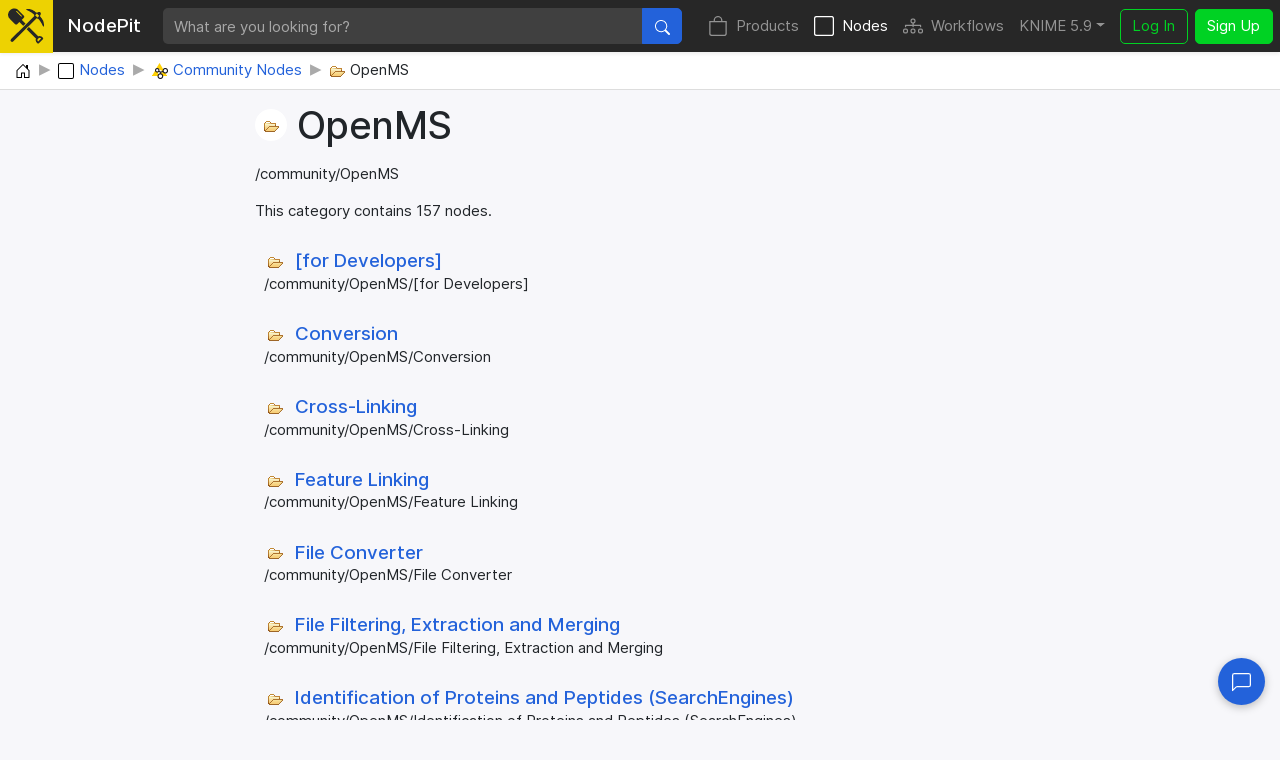

--- FILE ---
content_type: text/html; charset=utf-8
request_url: https://nodepit.com/category/community/OpenMS
body_size: 6647
content:
<!DOCTYPE html><html lang="en"><head><title>OpenMS — NodePit</title><link rel="stylesheet" href="/main.e559aa5f8430b25df749.css"><meta name="viewport" content="width=device-width, initial-scale=1"><meta name="description" content="/community/OpenMS"><meta name="keywords" content="nodepit, knime, nodes, workflows, plugins, search, find"><meta property="og:title" content="OpenMS — NodePit"><meta property="og:description" content="/community/OpenMS"><meta property="og:type" content="website"><meta property="og:url" content="https://nodepit.com"><meta property="og:image" content="https://nodepit.com/nodepit-og.7a7f56f51ebeba424b45.png"><meta property="og:site_name" content="NodePit"><meta name="twitter:card" content="summary"><meta name="twitter:site" content="@NodePit"><meta name="twitter:title" content="OpenMS — NodePit"><meta name="twitter:description" content="/community/OpenMS"><meta name="twitter:image" content="https://nodepit.com/nodepit-og.7a7f56f51ebeba424b45.png"><link rel="shortcut icon" href="/favicon.ico"><link rel="apple-touch-icon" sizes="192x192" href="/nodepit-touch-192.dfd8cc9dc97f0f89142f.png"><meta name="apple-mobile-web-app-capable" content="yes"><meta name="apple-mobile-web-app-status-bar-style" content="black"><link rel="manifest" href="/manifest.webmanifest"><meta name="theme-color" content="#fcdf02"><link rel="search" type="application/opensearchdescription+xml" href="/opensearch.xml" title="NodePit search"><link rel="alternate" type="application/rss+xml" title="Changelog: All Products" href="/product/feed.xml"></head><body data-spy="scroll" data-target="#section-nav" data-offset="150"><div id="wrapper"><nav class="navbar navbar-expand-lg navbar-dark fixed-top shadow-sm with-search" id="navbar"><a class="navbar-brand" href="/"><div class="logo" id="loading"><svg width="100%" height="100%" viewBox="0 0 250 245" version="1.1" xmlns="http://www.w3.org/2000/svg" xmlns:xlink="http://www.w3.org/1999/xlink" xml:space="preserve" style="fill-rule:evenodd;clip-rule:evenodd;stroke-linejoin:round;stroke-miterlimit:2;"><g><g><path d="M20.914,214.158l-0.007,-0.007l109.26,-108.464l53.392,-53.697l-1.834,-1.838c-0.614,-0.611 -0.92,-1.222 -0.92,-2.141c0,-0.916 0.306,-1.53 0.92,-2.141l0.916,-0.919c-22.338,-21.419 -54.162,-34.271 -54.468,-34.271c-1.224,-0.613 -1.836,-1.836 -1.836,-3.06c0,-1.224 0.916,-2.449 2.142,-2.754c12.545,-3.06 40.699,-1.53 68.85,25.704l1.53,-1.53c1.224,-1.225 3.06,-1.225 4.285,0l1.529,1.53l2.448,-2.448c2.448,-2.449 5.508,-3.672 8.874,-3.672c3.366,0 6.426,1.223 8.873,3.672c2.45,2.448 3.673,5.507 3.673,8.873c0,3.367 -1.223,6.428 -3.673,8.875l-2.447,2.447l1.53,1.53c0.612,0.614 0.917,1.224 0.917,2.141c0,0.918 -0.305,1.531 -0.917,2.143l-1.225,1.226c27.541,28.152 29.378,56.916 26.011,69.461c-0.305,1.224 -1.53,2.144 -2.754,2.144l-0.307,0c-1.223,0 -2.142,-0.615 -2.753,-1.839c0,-0.305 -12.851,-32.741 -34.884,-55.079l-1.225,1.224c-0.611,0.611 -1.528,0.919 -2.141,0.919c-0.612,0 -1.529,-0.308 -2.142,-0.919l-3.672,-3.366l-53.084,53.084l-14.104,13.827l-95.157,94.948l-0.035,-0.035c-4.296,4.296 -11.271,4.296 -15.567,0c-4.296,-4.295 -4.296,-11.271 0,-15.566l0.002,-0.002Zm180.095,-178.633l16.523,16.525l-12.853,12.851l-16.524,-16.524l12.854,-12.852Z"/><path d="M79.181,95.226l-14.826,14.626c-4.043,4.047 -10.644,4.047 -14.687,0l-37.027,-37.026c-32.384,-31.182 5.024,-85.904 46.244,-69.08c5.085,2.075 9.849,5.219 13.733,9.102l37.025,37.64c3.978,3.977 3.978,10.71 0,14.689l-14.746,14.546l26.657,26.515l-15.666,15.551l-26.707,-26.563Zm-16.462,-76.404c-1.224,-1.223 -3.061,-1.223 -4.285,0c-1.222,1.225 -1.222,3.06 0,4.283l33.048,33.356c0.614,0.613 1.53,0.918 2.144,0.918c0.61,0 1.528,-0.305 2.141,-0.918c1.224,-1.225 1.224,-3.06 0,-4.283l-33.048,-33.356Z" style="fill-rule:nonzero;"/><path d="M210.422,194.629c3.048,-1.343 6.367,-2.108 9.809,-2.108l0.613,0.007l0.611,0.021c6.091,0.278 11.708,2.643 16.101,7.034l5.356,5.356c2.347,2.347 2.347,6.154 0,8.502l-29.685,29.684c-1.128,1.128 -2.657,1.761 -4.251,1.761c-1.595,0 -3.124,-0.634 -4.251,-1.761c0,0 -5.354,-5.355 -5.353,-5.354c-4.69,-4.688 -7.065,-10.764 -7.065,-17.324c0,-3.698 0.754,-7.241 2.25,-10.467l-65.195,-64.843l6.319,-6.305l9.389,-9.204l65.352,65.001Zm9.809,9.916c-3.396,0 -6.523,1.511 -8.965,3.68l-3.395,3.399c-2.383,2.38 -3.54,5.488 -3.54,8.823c0,3.333 1.159,6.439 3.541,8.821l1.105,1.104l21.182,-21.182l-1.103,-1.104c-2.233,-2.232 -5.105,-3.392 -8.203,-3.528l-0.622,-0.013Z"/></g></g></svg>
<div class="spinner spinner-border text-dark" role="status"><span class="sr-only">Loading …</span></div></div><span class="label d-none d-lg-inline mr-sm-4">NodePit</span></a><form class="search-form mr-3" method="get" action="/"><div class="input-group"><input class="form-control form-control no-glow query" id="query" type="text" placeholder="What are you looking for?" name="q" value="" autocomplete="off" accesskey="s" required="required"/><div class="input-group-append"><button class="btn btn-primary" id="search-button" type="submit"><svg xmlns="http://www.w3.org/2000/svg" width="16" height="16" fill="currentColor" class="bi bi-search" viewBox="0 0 16 16">
  <path d="M11.742 10.344a6.5 6.5 0 1 0-1.397 1.398h-.001c.03.04.062.078.098.115l3.85 3.85a1 1 0 0 0 1.415-1.414l-3.85-3.85a1.007 1.007 0 0 0-.115-.1zM12 6.5a5.5 5.5 0 1 1-11 0 5.5 5.5 0 0 1 11 0z"/>
</svg></button></div></div></form><button class="navbar-toggler" id="navbar-button" type="button" data-toggle="collapse" data-target="#navbar-toggler" aria-controls="navbar-toggler" aria-expanded="false" aria-label="Toggle navigation"><span class="navbar-toggler-icon"></span></button><div class="collapse navbar-collapse" id="navbar-toggler"><ul class="navbar-nav ml-auto sections"><li class="nav-item"><a class="nav-link" href="/product" accesskey="p"><span class="icon"><svg xmlns="http://www.w3.org/2000/svg" width="16" height="16" fill="currentColor" class="bi bi-bag" viewBox="0 0 16 16">
  <path d="M8 1a2.5 2.5 0 0 1 2.5 2.5V4h-5v-.5A2.5 2.5 0 0 1 8 1zm3.5 3v-.5a3.5 3.5 0 1 0-7 0V4H1v10a2 2 0 0 0 2 2h10a2 2 0 0 0 2-2V4h-3.5zM2 5h12v9a1 1 0 0 1-1 1H3a1 1 0 0 1-1-1V5z"/>
</svg></span>Products</a></li><li class="nav-item active"><a class="nav-link" href="/category/" accesskey="n"><span class="icon"><svg xmlns="http://www.w3.org/2000/svg" width="16" height="16" fill="currentColor" class="bi bi-square" viewBox="0 0 16 16">
  <path d="M14 1a1 1 0 0 1 1 1v12a1 1 0 0 1-1 1H2a1 1 0 0 1-1-1V2a1 1 0 0 1 1-1h12zM2 0a2 2 0 0 0-2 2v12a2 2 0 0 0 2 2h12a2 2 0 0 0 2-2V2a2 2 0 0 0-2-2H2z"/>
</svg></span>Nodes</a></li><li class="nav-item"><a class="nav-link" href="/server/" accesskey="w"><span class="icon"><svg xmlns="http://www.w3.org/2000/svg" width="16" height="16" fill="currentColor" class="bi bi-diagram-3" viewBox="0 0 16 16">
  <path fill-rule="evenodd" d="M6 3.5A1.5 1.5 0 0 1 7.5 2h1A1.5 1.5 0 0 1 10 3.5v1A1.5 1.5 0 0 1 8.5 6v1H14a.5.5 0 0 1 .5.5v1a.5.5 0 0 1-1 0V8h-5v.5a.5.5 0 0 1-1 0V8h-5v.5a.5.5 0 0 1-1 0v-1A.5.5 0 0 1 2 7h5.5V6A1.5 1.5 0 0 1 6 4.5v-1zM8.5 5a.5.5 0 0 0 .5-.5v-1a.5.5 0 0 0-.5-.5h-1a.5.5 0 0 0-.5.5v1a.5.5 0 0 0 .5.5h1zM0 11.5A1.5 1.5 0 0 1 1.5 10h1A1.5 1.5 0 0 1 4 11.5v1A1.5 1.5 0 0 1 2.5 14h-1A1.5 1.5 0 0 1 0 12.5v-1zm1.5-.5a.5.5 0 0 0-.5.5v1a.5.5 0 0 0 .5.5h1a.5.5 0 0 0 .5-.5v-1a.5.5 0 0 0-.5-.5h-1zm4.5.5A1.5 1.5 0 0 1 7.5 10h1a1.5 1.5 0 0 1 1.5 1.5v1A1.5 1.5 0 0 1 8.5 14h-1A1.5 1.5 0 0 1 6 12.5v-1zm1.5-.5a.5.5 0 0 0-.5.5v1a.5.5 0 0 0 .5.5h1a.5.5 0 0 0 .5-.5v-1a.5.5 0 0 0-.5-.5h-1zm4.5.5a1.5 1.5 0 0 1 1.5-1.5h1a1.5 1.5 0 0 1 1.5 1.5v1a1.5 1.5 0 0 1-1.5 1.5h-1a1.5 1.5 0 0 1-1.5-1.5v-1zm1.5-.5a.5.5 0 0 0-.5.5v1a.5.5 0 0 0 .5.5h1a.5.5 0 0 0 .5-.5v-1a.5.5 0 0 0-.5-.5h-1z"/>
</svg></span>Workflows</a></li></ul><ul class="navbar-nav mr-sm-2 versions"><li class="nav-item dropdown" id="versions"><a class="nav-link dropdown-toggle" href="#" data-toggle="dropdown" aria-haspopup="true" aria-expanded="false" title="Select your KNIME version">KNIME 5.9</a><div class="dropdown-menu dropdown-menu-right" aria-labelledby="versions"><a class="dropdown-item disabled text-muted small">KNIME 5</a><a class="dropdown-item version d-flex justify-content-between align-items-center active" href="#" data-version="5.9">5.9</a><a class="dropdown-item version d-flex justify-content-between align-items-center" href="#" data-version="5.8">5.8<span class="badge badge-pill badge-notification">LTS</span></a><a class="dropdown-item version d-flex justify-content-between align-items-center" href="#" data-version="5.7">5.7</a><a class="dropdown-item version d-flex justify-content-between align-items-center" href="#" data-version="5.6">5.6</a><a class="dropdown-item version d-flex justify-content-between align-items-center" href="#" data-version="5.5">5.5<span class="badge badge-pill badge-notification">LTS</span></a><a class="dropdown-item version d-flex justify-content-between align-items-center" href="#" data-version="5.4">5.4</a><a class="dropdown-item version d-flex justify-content-between align-items-center" href="#" data-version="5.3">5.3</a><a class="dropdown-item version d-flex justify-content-between align-items-center" href="#" data-version="5.2">5.2</a><a class="dropdown-item version d-flex justify-content-between align-items-center" href="#" data-version="5.1">5.1</a><a class="dropdown-item version d-flex justify-content-between align-items-center" href="#" data-version="5.0">5.0</a><div class="dropdown-divider"></div><a class="dropdown-item disabled text-muted small">KNIME 4</a><a class="dropdown-item version d-flex justify-content-between align-items-center" href="#" data-version="4.7">4.7</a><a class="dropdown-item version d-flex justify-content-between align-items-center" href="#" data-version="4.6">4.6</a><a class="dropdown-item version d-flex justify-content-between align-items-center" href="#" data-version="4.5">4.5</a><a class="dropdown-item version d-flex justify-content-between align-items-center" href="#" data-version="4.4">4.4</a><a class="dropdown-item version d-flex justify-content-between align-items-center" href="#" data-version="4.3">4.3</a><a class="dropdown-item version d-flex justify-content-between align-items-center" href="#" data-version="4.2">4.2</a><a class="dropdown-item version d-flex justify-content-between align-items-center" href="#" data-version="4.1">4.1</a><a class="dropdown-item version d-flex justify-content-between align-items-center" href="#" data-version="4.0">4.0</a><div class="dropdown-divider"></div><a class="dropdown-item disabled text-muted small">KNIME 3</a><a class="dropdown-item version d-flex justify-content-between align-items-center" href="#" data-version="3.7">3.7</a><a class="dropdown-item version d-flex justify-content-between align-items-center" href="#" data-version="3.6">3.6</a><div class="dropdown-divider"></div><a class="dropdown-item disabled text-muted small">In Development</a><a class="dropdown-item version d-flex justify-content-between align-items-center" href="#" data-version="5.10">5.10<span class="badge badge-pill badge-notification">Nightly</span></a></div></li></ul><ul class="navbar-nav"><li class="nav-item login-buttons"><a class="btn btn-outline-success mr-2" href="/login">Log In</a><a class="btn btn-success" href="/signup">Sign Up</a></li></ul></div></nav><div id="top"></div><div class="path-crumb bg-white"><nav aria-label="breadcrumb"><ol class="breadcrumb" itemscope="itemscope" itemtype="https://schema.org/BreadcrumbList"><li class="breadcrumb-item" itemprop="itemListElement" itemscope="itemscope" itemtype="https://schema.org/ListItem"><a href="/" itemscope="itemscope" itemtype="https://schema.org/WebPage" itemprop="item" itemid="/"><img class="icon" itemprop="image" src="data:image/svg+xml,%3csvg xmlns='http://www.w3.org/2000/svg' width='16' height='16' fill='currentColor' class='bi bi-house-door' viewBox='0 0 16 16'%3e %3cpath d='M8.354 1.146a.5.5 0 0 0-.708 0l-6 6A.5.5 0 0 0 1.5 7.5v7a.5.5 0 0 0 .5.5h4.5a.5.5 0 0 0 .5-.5v-4h2v4a.5.5 0 0 0 .5.5H14a.5.5 0 0 0 .5-.5v-7a.5.5 0 0 0-.146-.354L13 5.793V2.5a.5.5 0 0 0-.5-.5h-1a.5.5 0 0 0-.5.5v1.293L8.354 1.146zM2.5 14V7.707l5.5-5.5 5.5 5.5V14H10v-4a.5.5 0 0 0-.5-.5h-3a.5.5 0 0 0-.5.5v4H2.5z'/%3e %3c/svg%3e" alt="Home"/><span class="label sr-only" itemprop="name">Home</span></a><meta itemprop="position" content="1"/></li><li class="breadcrumb-item" itemprop="itemListElement" itemscope="itemscope" itemtype="https://schema.org/ListItem"><a href="/category/" itemscope="itemscope" itemtype="https://schema.org/WebPage" itemprop="item" itemid="/category/"><img class="icon" itemprop="image" src="data:image/svg+xml,%3csvg xmlns='http://www.w3.org/2000/svg' width='16' height='16' fill='currentColor' class='bi bi-square' viewBox='0 0 16 16'%3e %3cpath d='M14 1a1 1 0 0 1 1 1v12a1 1 0 0 1-1 1H2a1 1 0 0 1-1-1V2a1 1 0 0 1 1-1h12zM2 0a2 2 0 0 0-2 2v12a2 2 0 0 0 2 2h12a2 2 0 0 0 2-2V2a2 2 0 0 0-2-2H2z'/%3e %3c/svg%3e" alt="Nodes"/><span class="label" itemprop="name">Nodes</span></a><meta itemprop="position" content="2"/></li><li class="breadcrumb-item" itemprop="itemListElement" itemscope="itemscope" itemtype="https://schema.org/ListItem"><a href="/category/community" itemscope="itemscope" itemtype="https://schema.org/WebPage" itemprop="item" itemid="/category/community"><img class="icon" itemprop="image" src="[data-uri]" alt="Community Nodes"/><span class="label" itemprop="name">Community Nodes</span></a><meta itemprop="position" content="3"/></li><li class="breadcrumb-item" itemprop="itemListElement" itemscope="itemscope" itemtype="https://schema.org/ListItem"><span href="/category/community/OpenMS"><img class="icon" itemprop="image" src="[data-uri]" alt="OpenMS"/><span class="label" itemprop="name">OpenMS</span></span><meta itemprop="position" content="4"/></li></ol></nav></div><div class="container-fluid content with-breadcrumb narrow"><div class="details"><div class="alert alert-danger collapse" role="alert"><div class="msg"></div></div><div class="alert alert-info collapse" role="alert"><div class="msg"></div></div><div class="alert alert-success collapse" role="alert"><div class="msg"></div></div><div class="category-icon"><img src="[data-uri]" alt="Icon"></div><h1 class="mb-3">OpenMS</h1><p><p>/community/OpenMS</p>
</p><p>This category contains 157 nodes.</p><div class="results"><div class="result"><h5><span class="icon node-icon"><img class="img" src="[data-uri]" alt="Icon"/></span><a class="stretched-link" href="/category/community/OpenMS/[for%20Developers]"><span>[for Developers]</span></a>&nbsp;</h5><p>/community/OpenMS/[for Developers]</p></div><div class="result"><h5><span class="icon node-icon"><img class="img" src="[data-uri]" alt="Icon"/></span><a class="stretched-link" href="/category/community/OpenMS/Conversion"><span>Conversion</span></a>&nbsp;</h5><p>/community/OpenMS/Conversion</p></div><div class="result"><h5><span class="icon node-icon"><img class="img" src="[data-uri]" alt="Icon"/></span><a class="stretched-link" href="/category/community/OpenMS/Cross-Linking"><span>Cross-Linking</span></a>&nbsp;</h5><p>/community/OpenMS/Cross-Linking</p></div><div class="result"><h5><span class="icon node-icon"><img class="img" src="[data-uri]" alt="Icon"/></span><a class="stretched-link" href="/category/community/OpenMS/Feature%20Linking"><span>Feature Linking</span></a>&nbsp;</h5><p>/community/OpenMS/Feature Linking</p></div><div class="result"><h5><span class="icon node-icon"><img class="img" src="[data-uri]" alt="Icon"/></span><a class="stretched-link" href="/category/community/OpenMS/File%20Converter"><span>File Converter</span></a>&nbsp;</h5><p>/community/OpenMS/File Converter</p></div><div class="result"><h5><span class="icon node-icon"><img class="img" src="[data-uri]" alt="Icon"/></span><a class="stretched-link" href="/category/community/OpenMS/File%20Filtering,%20Extraction%20and%20Merging"><span>File Filtering, Extraction and Merging</span></a>&nbsp;</h5><p>/community/OpenMS/File Filtering, Extraction and Merging</p></div><div class="result"><h5><span class="icon node-icon"><img class="img" src="[data-uri]" alt="Icon"/></span><a class="stretched-link" href="/category/community/OpenMS/Identification%20of%20Proteins%20and%20Peptides%20(SearchEngines)"><span>Identification of Proteins and Peptides (SearchEngines)</span></a>&nbsp;</h5><p>/community/OpenMS/Identification of Proteins and Peptides (SearchEngines)</p></div><div class="result"><h5><span class="icon node-icon"><img class="img" src="[data-uri]" alt="Icon"/></span><a class="stretched-link" href="/category/community/OpenMS/Identification%20Processing"><span>Identification Processing</span></a>&nbsp;</h5><p>/community/OpenMS/Identification Processing</p></div><div class="result"><h5><span class="icon node-icon"><img class="img" src="[data-uri]" alt="Icon"/></span><a class="stretched-link" href="/category/community/OpenMS/Map%20Alignment"><span>Map Alignment</span></a>&nbsp;</h5><p>/community/OpenMS/Map Alignment</p></div><div class="result"><h5><span class="icon node-icon"><img class="img" src="[data-uri]" alt="Icon"/></span><a class="stretched-link" href="/category/community/OpenMS/Mass%20Correction%20and%20Calibration"><span>Mass Correction and Calibration</span></a>&nbsp;</h5><p>/community/OpenMS/Mass Correction and Calibration</p></div><div class="infinite-scroll"><div class="load" data-hx-get="/category/community/OpenMS?page=2&amp;limit=10" data-hx-trigger="revealed" data-hx-target=".results" data-hx-swap="beforeend" data-hx-select=".results &gt; *" data-hx-indicator="#indicator" data-hx-ext="ackee" data-ackee="{&quot;label&quot;:&quot;paginate&quot;,&quot;key&quot;:&quot;page-1&quot;,&quot;value&quot;:1}"></div></div></div><div class="infinite-scroll-indicator htmx-indicator" id="indicator"><div class="sk-plane"></div></div><noscript><nav class="result-pager"><ul class="pagination"><li class="page-item active"><a class="page-link" href="/category/community/OpenMS?page=1&amp;limit=10">1</a></li><li class="page-item"><a class="page-link" href="/category/community/OpenMS?page=2&amp;limit=10">2</a></li><li class="page-item"><a class="page-link" href="/category/community/OpenMS?page=3&amp;limit=10">3</a></li><li class="page-item"><a class="page-link" href="/category/community/OpenMS?page=2&amp;limit=10"><svg xmlns="http://www.w3.org/2000/svg" width="16" height="16" fill="currentColor" class="bi bi-chevron-right" viewBox="0 0 16 16">
  <path fill-rule="evenodd" d="M4.646 1.646a.5.5 0 0 1 .708 0l6 6a.5.5 0 0 1 0 .708l-6 6a.5.5 0 0 1-.708-.708L10.293 8 4.646 2.354a.5.5 0 0 1 0-.708z"/>
</svg></a></li></ul></nav></noscript></div></div><a id="feedback-button" href="/feedback?url=https://nodepit.com/category/community/OpenMS" rel="nofollow"><svg xmlns="http://www.w3.org/2000/svg" width="16" height="16" fill="currentColor" class="bi bi-chat-left" viewBox="0 0 16 16">
  <path d="M14 1a1 1 0 0 1 1 1v8a1 1 0 0 1-1 1H4.414A2 2 0 0 0 3 11.586l-2 2V2a1 1 0 0 1 1-1h12zM2 0a2 2 0 0 0-2 2v12.793a.5.5 0 0 0 .854.353l2.853-2.853A1 1 0 0 1 4.414 12H14a2 2 0 0 0 2-2V2a2 2 0 0 0-2-2H2z"/>
</svg></a><footer><div class="container-fluid"><div class="row"><div class="col-md-6"><div class="text-muted small"><p><b>NodePit</b> is the world’s first and most comprehensive search engine that allows you
to easily search, find and install KNIME nodes and workflows. Explore the KNIME community’s
variety.</p><p><a href="/de/imprint">Impressum</a> / <a href="/en/imprint">Imprint</a><br />
<a href="/de/privacy">Datenschutzerklärung</a> / <a href="/en/privacy">Privacy Policy</a></p></div></div><div class="col-md-6"><div class="text-muted small clearfix"><p><b>Thank you</b> to the following supporters — without them, NodePit would not be possible!</p><div><div class="sponsor"><a href="https://www.cloudandheat.com" target="_blank" rel="noreferrer" title="Cloud&amp;Heat"><img src="/cloudandheat-new-rotated-opt.585d8f087d90225d4a82.svg" alt=""></a></div><div class="sponsor"><a href="https://seleniumnodes.com" target="_blank" rel="noreferrer" title="Selenium Nodes"><img src="/selenium-nodes-horizontal-black-300x100.9cc1659dd5af53ddf551.svg" alt=""></a></div></div></div><div class="text-muted small"><strong>Legal info:</strong> The KNIME® trademark is registered in the United States and Germany by the<a href="https://www.knime.com/trademark-information" target="_blank" rel="noreferrer nofollow"> KNIME GmbH</a>. NodePit is not affiliated with KNIME®.</div></div></div></div></footer></div><script id="ackee-config" type="application/json">{"server":"https://ackee.nodepit.com","domainId":"e95ea213-4382-4c2e-b4cf-f327f29d611b","events":{"click":"41bd319b-8ca5-4dd2-9da6-6d819d103033","select-suggestion":"43a45e5e-890d-49d2-8a9a-4e60479cd8d3","paginate":"87a8da78-50e3-412e-933c-a407752ae832","switch-version":"bd8e0068-daea-40e0-babe-9c58465bdcab"}}</script><script src="/main.e559aa5f8430b25df749.js"></script></body></html>

--- FILE ---
content_type: text/html; charset=utf-8
request_url: https://nodepit.com/category/community/OpenMS?page=2&limit=10
body_size: 6668
content:
<!DOCTYPE html><html lang="en"><head><title>OpenMS — NodePit</title><link rel="stylesheet" href="/main.e559aa5f8430b25df749.css"><meta name="viewport" content="width=device-width, initial-scale=1"><meta name="description" content="/community/OpenMS"><meta name="keywords" content="nodepit, knime, nodes, workflows, plugins, search, find"><meta property="og:title" content="OpenMS — NodePit"><meta property="og:description" content="/community/OpenMS"><meta property="og:type" content="website"><meta property="og:url" content="https://nodepit.com"><meta property="og:image" content="https://nodepit.com/nodepit-og.7a7f56f51ebeba424b45.png"><meta property="og:site_name" content="NodePit"><meta name="twitter:card" content="summary"><meta name="twitter:site" content="@NodePit"><meta name="twitter:title" content="OpenMS — NodePit"><meta name="twitter:description" content="/community/OpenMS"><meta name="twitter:image" content="https://nodepit.com/nodepit-og.7a7f56f51ebeba424b45.png"><link rel="shortcut icon" href="/favicon.ico"><link rel="apple-touch-icon" sizes="192x192" href="/nodepit-touch-192.dfd8cc9dc97f0f89142f.png"><meta name="apple-mobile-web-app-capable" content="yes"><meta name="apple-mobile-web-app-status-bar-style" content="black"><link rel="manifest" href="/manifest.webmanifest"><meta name="theme-color" content="#fcdf02"><link rel="search" type="application/opensearchdescription+xml" href="/opensearch.xml" title="NodePit search"><link rel="alternate" type="application/rss+xml" title="Changelog: All Products" href="/product/feed.xml"></head><body data-spy="scroll" data-target="#section-nav" data-offset="150"><div id="wrapper"><nav class="navbar navbar-expand-lg navbar-dark fixed-top shadow-sm with-search" id="navbar"><a class="navbar-brand" href="/"><div class="logo" id="loading"><svg width="100%" height="100%" viewBox="0 0 250 245" version="1.1" xmlns="http://www.w3.org/2000/svg" xmlns:xlink="http://www.w3.org/1999/xlink" xml:space="preserve" style="fill-rule:evenodd;clip-rule:evenodd;stroke-linejoin:round;stroke-miterlimit:2;"><g><g><path d="M20.914,214.158l-0.007,-0.007l109.26,-108.464l53.392,-53.697l-1.834,-1.838c-0.614,-0.611 -0.92,-1.222 -0.92,-2.141c0,-0.916 0.306,-1.53 0.92,-2.141l0.916,-0.919c-22.338,-21.419 -54.162,-34.271 -54.468,-34.271c-1.224,-0.613 -1.836,-1.836 -1.836,-3.06c0,-1.224 0.916,-2.449 2.142,-2.754c12.545,-3.06 40.699,-1.53 68.85,25.704l1.53,-1.53c1.224,-1.225 3.06,-1.225 4.285,0l1.529,1.53l2.448,-2.448c2.448,-2.449 5.508,-3.672 8.874,-3.672c3.366,0 6.426,1.223 8.873,3.672c2.45,2.448 3.673,5.507 3.673,8.873c0,3.367 -1.223,6.428 -3.673,8.875l-2.447,2.447l1.53,1.53c0.612,0.614 0.917,1.224 0.917,2.141c0,0.918 -0.305,1.531 -0.917,2.143l-1.225,1.226c27.541,28.152 29.378,56.916 26.011,69.461c-0.305,1.224 -1.53,2.144 -2.754,2.144l-0.307,0c-1.223,0 -2.142,-0.615 -2.753,-1.839c0,-0.305 -12.851,-32.741 -34.884,-55.079l-1.225,1.224c-0.611,0.611 -1.528,0.919 -2.141,0.919c-0.612,0 -1.529,-0.308 -2.142,-0.919l-3.672,-3.366l-53.084,53.084l-14.104,13.827l-95.157,94.948l-0.035,-0.035c-4.296,4.296 -11.271,4.296 -15.567,0c-4.296,-4.295 -4.296,-11.271 0,-15.566l0.002,-0.002Zm180.095,-178.633l16.523,16.525l-12.853,12.851l-16.524,-16.524l12.854,-12.852Z"/><path d="M79.181,95.226l-14.826,14.626c-4.043,4.047 -10.644,4.047 -14.687,0l-37.027,-37.026c-32.384,-31.182 5.024,-85.904 46.244,-69.08c5.085,2.075 9.849,5.219 13.733,9.102l37.025,37.64c3.978,3.977 3.978,10.71 0,14.689l-14.746,14.546l26.657,26.515l-15.666,15.551l-26.707,-26.563Zm-16.462,-76.404c-1.224,-1.223 -3.061,-1.223 -4.285,0c-1.222,1.225 -1.222,3.06 0,4.283l33.048,33.356c0.614,0.613 1.53,0.918 2.144,0.918c0.61,0 1.528,-0.305 2.141,-0.918c1.224,-1.225 1.224,-3.06 0,-4.283l-33.048,-33.356Z" style="fill-rule:nonzero;"/><path d="M210.422,194.629c3.048,-1.343 6.367,-2.108 9.809,-2.108l0.613,0.007l0.611,0.021c6.091,0.278 11.708,2.643 16.101,7.034l5.356,5.356c2.347,2.347 2.347,6.154 0,8.502l-29.685,29.684c-1.128,1.128 -2.657,1.761 -4.251,1.761c-1.595,0 -3.124,-0.634 -4.251,-1.761c0,0 -5.354,-5.355 -5.353,-5.354c-4.69,-4.688 -7.065,-10.764 -7.065,-17.324c0,-3.698 0.754,-7.241 2.25,-10.467l-65.195,-64.843l6.319,-6.305l9.389,-9.204l65.352,65.001Zm9.809,9.916c-3.396,0 -6.523,1.511 -8.965,3.68l-3.395,3.399c-2.383,2.38 -3.54,5.488 -3.54,8.823c0,3.333 1.159,6.439 3.541,8.821l1.105,1.104l21.182,-21.182l-1.103,-1.104c-2.233,-2.232 -5.105,-3.392 -8.203,-3.528l-0.622,-0.013Z"/></g></g></svg>
<div class="spinner spinner-border text-dark" role="status"><span class="sr-only">Loading …</span></div></div><span class="label d-none d-lg-inline mr-sm-4">NodePit</span></a><form class="search-form mr-3" method="get" action="/"><div class="input-group"><input class="form-control form-control no-glow query" id="query" type="text" placeholder="What are you looking for?" name="q" value="" autocomplete="off" accesskey="s" required="required"/><div class="input-group-append"><button class="btn btn-primary" id="search-button" type="submit"><svg xmlns="http://www.w3.org/2000/svg" width="16" height="16" fill="currentColor" class="bi bi-search" viewBox="0 0 16 16">
  <path d="M11.742 10.344a6.5 6.5 0 1 0-1.397 1.398h-.001c.03.04.062.078.098.115l3.85 3.85a1 1 0 0 0 1.415-1.414l-3.85-3.85a1.007 1.007 0 0 0-.115-.1zM12 6.5a5.5 5.5 0 1 1-11 0 5.5 5.5 0 0 1 11 0z"/>
</svg></button></div></div></form><button class="navbar-toggler" id="navbar-button" type="button" data-toggle="collapse" data-target="#navbar-toggler" aria-controls="navbar-toggler" aria-expanded="false" aria-label="Toggle navigation"><span class="navbar-toggler-icon"></span></button><div class="collapse navbar-collapse" id="navbar-toggler"><ul class="navbar-nav ml-auto sections"><li class="nav-item"><a class="nav-link" href="/product" accesskey="p"><span class="icon"><svg xmlns="http://www.w3.org/2000/svg" width="16" height="16" fill="currentColor" class="bi bi-bag" viewBox="0 0 16 16">
  <path d="M8 1a2.5 2.5 0 0 1 2.5 2.5V4h-5v-.5A2.5 2.5 0 0 1 8 1zm3.5 3v-.5a3.5 3.5 0 1 0-7 0V4H1v10a2 2 0 0 0 2 2h10a2 2 0 0 0 2-2V4h-3.5zM2 5h12v9a1 1 0 0 1-1 1H3a1 1 0 0 1-1-1V5z"/>
</svg></span>Products</a></li><li class="nav-item active"><a class="nav-link" href="/category/" accesskey="n"><span class="icon"><svg xmlns="http://www.w3.org/2000/svg" width="16" height="16" fill="currentColor" class="bi bi-square" viewBox="0 0 16 16">
  <path d="M14 1a1 1 0 0 1 1 1v12a1 1 0 0 1-1 1H2a1 1 0 0 1-1-1V2a1 1 0 0 1 1-1h12zM2 0a2 2 0 0 0-2 2v12a2 2 0 0 0 2 2h12a2 2 0 0 0 2-2V2a2 2 0 0 0-2-2H2z"/>
</svg></span>Nodes</a></li><li class="nav-item"><a class="nav-link" href="/server/" accesskey="w"><span class="icon"><svg xmlns="http://www.w3.org/2000/svg" width="16" height="16" fill="currentColor" class="bi bi-diagram-3" viewBox="0 0 16 16">
  <path fill-rule="evenodd" d="M6 3.5A1.5 1.5 0 0 1 7.5 2h1A1.5 1.5 0 0 1 10 3.5v1A1.5 1.5 0 0 1 8.5 6v1H14a.5.5 0 0 1 .5.5v1a.5.5 0 0 1-1 0V8h-5v.5a.5.5 0 0 1-1 0V8h-5v.5a.5.5 0 0 1-1 0v-1A.5.5 0 0 1 2 7h5.5V6A1.5 1.5 0 0 1 6 4.5v-1zM8.5 5a.5.5 0 0 0 .5-.5v-1a.5.5 0 0 0-.5-.5h-1a.5.5 0 0 0-.5.5v1a.5.5 0 0 0 .5.5h1zM0 11.5A1.5 1.5 0 0 1 1.5 10h1A1.5 1.5 0 0 1 4 11.5v1A1.5 1.5 0 0 1 2.5 14h-1A1.5 1.5 0 0 1 0 12.5v-1zm1.5-.5a.5.5 0 0 0-.5.5v1a.5.5 0 0 0 .5.5h1a.5.5 0 0 0 .5-.5v-1a.5.5 0 0 0-.5-.5h-1zm4.5.5A1.5 1.5 0 0 1 7.5 10h1a1.5 1.5 0 0 1 1.5 1.5v1A1.5 1.5 0 0 1 8.5 14h-1A1.5 1.5 0 0 1 6 12.5v-1zm1.5-.5a.5.5 0 0 0-.5.5v1a.5.5 0 0 0 .5.5h1a.5.5 0 0 0 .5-.5v-1a.5.5 0 0 0-.5-.5h-1zm4.5.5a1.5 1.5 0 0 1 1.5-1.5h1a1.5 1.5 0 0 1 1.5 1.5v1a1.5 1.5 0 0 1-1.5 1.5h-1a1.5 1.5 0 0 1-1.5-1.5v-1zm1.5-.5a.5.5 0 0 0-.5.5v1a.5.5 0 0 0 .5.5h1a.5.5 0 0 0 .5-.5v-1a.5.5 0 0 0-.5-.5h-1z"/>
</svg></span>Workflows</a></li></ul><ul class="navbar-nav mr-sm-2 versions"><li class="nav-item dropdown" id="versions"><a class="nav-link dropdown-toggle" href="#" data-toggle="dropdown" aria-haspopup="true" aria-expanded="false" title="Select your KNIME version">KNIME 5.9</a><div class="dropdown-menu dropdown-menu-right" aria-labelledby="versions"><a class="dropdown-item disabled text-muted small">KNIME 5</a><a class="dropdown-item version d-flex justify-content-between align-items-center active" href="#" data-version="5.9">5.9</a><a class="dropdown-item version d-flex justify-content-between align-items-center" href="#" data-version="5.8">5.8<span class="badge badge-pill badge-notification">LTS</span></a><a class="dropdown-item version d-flex justify-content-between align-items-center" href="#" data-version="5.7">5.7</a><a class="dropdown-item version d-flex justify-content-between align-items-center" href="#" data-version="5.6">5.6</a><a class="dropdown-item version d-flex justify-content-between align-items-center" href="#" data-version="5.5">5.5<span class="badge badge-pill badge-notification">LTS</span></a><a class="dropdown-item version d-flex justify-content-between align-items-center" href="#" data-version="5.4">5.4</a><a class="dropdown-item version d-flex justify-content-between align-items-center" href="#" data-version="5.3">5.3</a><a class="dropdown-item version d-flex justify-content-between align-items-center" href="#" data-version="5.2">5.2</a><a class="dropdown-item version d-flex justify-content-between align-items-center" href="#" data-version="5.1">5.1</a><a class="dropdown-item version d-flex justify-content-between align-items-center" href="#" data-version="5.0">5.0</a><div class="dropdown-divider"></div><a class="dropdown-item disabled text-muted small">KNIME 4</a><a class="dropdown-item version d-flex justify-content-between align-items-center" href="#" data-version="4.7">4.7</a><a class="dropdown-item version d-flex justify-content-between align-items-center" href="#" data-version="4.6">4.6</a><a class="dropdown-item version d-flex justify-content-between align-items-center" href="#" data-version="4.5">4.5</a><a class="dropdown-item version d-flex justify-content-between align-items-center" href="#" data-version="4.4">4.4</a><a class="dropdown-item version d-flex justify-content-between align-items-center" href="#" data-version="4.3">4.3</a><a class="dropdown-item version d-flex justify-content-between align-items-center" href="#" data-version="4.2">4.2</a><a class="dropdown-item version d-flex justify-content-between align-items-center" href="#" data-version="4.1">4.1</a><a class="dropdown-item version d-flex justify-content-between align-items-center" href="#" data-version="4.0">4.0</a><div class="dropdown-divider"></div><a class="dropdown-item disabled text-muted small">KNIME 3</a><a class="dropdown-item version d-flex justify-content-between align-items-center" href="#" data-version="3.7">3.7</a><a class="dropdown-item version d-flex justify-content-between align-items-center" href="#" data-version="3.6">3.6</a><div class="dropdown-divider"></div><a class="dropdown-item disabled text-muted small">In Development</a><a class="dropdown-item version d-flex justify-content-between align-items-center" href="#" data-version="5.10">5.10<span class="badge badge-pill badge-notification">Nightly</span></a></div></li></ul><ul class="navbar-nav"><li class="nav-item login-buttons"><a class="btn btn-outline-success mr-2" href="/login">Log In</a><a class="btn btn-success" href="/signup">Sign Up</a></li></ul></div></nav><div id="top"></div><div class="path-crumb bg-white"><nav aria-label="breadcrumb"><ol class="breadcrumb" itemscope="itemscope" itemtype="https://schema.org/BreadcrumbList"><li class="breadcrumb-item" itemprop="itemListElement" itemscope="itemscope" itemtype="https://schema.org/ListItem"><a href="/" itemscope="itemscope" itemtype="https://schema.org/WebPage" itemprop="item" itemid="/"><img class="icon" itemprop="image" src="data:image/svg+xml,%3csvg xmlns='http://www.w3.org/2000/svg' width='16' height='16' fill='currentColor' class='bi bi-house-door' viewBox='0 0 16 16'%3e %3cpath d='M8.354 1.146a.5.5 0 0 0-.708 0l-6 6A.5.5 0 0 0 1.5 7.5v7a.5.5 0 0 0 .5.5h4.5a.5.5 0 0 0 .5-.5v-4h2v4a.5.5 0 0 0 .5.5H14a.5.5 0 0 0 .5-.5v-7a.5.5 0 0 0-.146-.354L13 5.793V2.5a.5.5 0 0 0-.5-.5h-1a.5.5 0 0 0-.5.5v1.293L8.354 1.146zM2.5 14V7.707l5.5-5.5 5.5 5.5V14H10v-4a.5.5 0 0 0-.5-.5h-3a.5.5 0 0 0-.5.5v4H2.5z'/%3e %3c/svg%3e" alt="Home"/><span class="label sr-only" itemprop="name">Home</span></a><meta itemprop="position" content="1"/></li><li class="breadcrumb-item" itemprop="itemListElement" itemscope="itemscope" itemtype="https://schema.org/ListItem"><a href="/category/" itemscope="itemscope" itemtype="https://schema.org/WebPage" itemprop="item" itemid="/category/"><img class="icon" itemprop="image" src="data:image/svg+xml,%3csvg xmlns='http://www.w3.org/2000/svg' width='16' height='16' fill='currentColor' class='bi bi-square' viewBox='0 0 16 16'%3e %3cpath d='M14 1a1 1 0 0 1 1 1v12a1 1 0 0 1-1 1H2a1 1 0 0 1-1-1V2a1 1 0 0 1 1-1h12zM2 0a2 2 0 0 0-2 2v12a2 2 0 0 0 2 2h12a2 2 0 0 0 2-2V2a2 2 0 0 0-2-2H2z'/%3e %3c/svg%3e" alt="Nodes"/><span class="label" itemprop="name">Nodes</span></a><meta itemprop="position" content="2"/></li><li class="breadcrumb-item" itemprop="itemListElement" itemscope="itemscope" itemtype="https://schema.org/ListItem"><a href="/category/community" itemscope="itemscope" itemtype="https://schema.org/WebPage" itemprop="item" itemid="/category/community"><img class="icon" itemprop="image" src="[data-uri]" alt="Community Nodes"/><span class="label" itemprop="name">Community Nodes</span></a><meta itemprop="position" content="3"/></li><li class="breadcrumb-item" itemprop="itemListElement" itemscope="itemscope" itemtype="https://schema.org/ListItem"><span href="/category/community/OpenMS"><img class="icon" itemprop="image" src="[data-uri]" alt="OpenMS"/><span class="label" itemprop="name">OpenMS</span></span><meta itemprop="position" content="4"/></li></ol></nav></div><div class="container-fluid content with-breadcrumb narrow"><div class="details"><div class="alert alert-danger collapse" role="alert"><div class="msg"></div></div><div class="alert alert-info collapse" role="alert"><div class="msg"></div></div><div class="alert alert-success collapse" role="alert"><div class="msg"></div></div><div class="category-icon"><img src="[data-uri]" alt="Icon"></div><h1 class="mb-3">OpenMS</h1><p><p>/community/OpenMS</p>
</p><p>This category contains 157 nodes.</p><div class="results"><div class="result"><h5><span class="icon node-icon"><img class="img" src="[data-uri]" alt="Icon"/></span><a class="stretched-link" href="/category/community/OpenMS/Metabolite%20Identification"><span>Metabolite Identification</span></a>&nbsp;</h5><p>/community/OpenMS/Metabolite Identification</p></div><div class="result"><h5><span class="icon node-icon"><img class="img" src="[data-uri]" alt="Icon"/></span><a class="stretched-link" href="/category/community/OpenMS/Misc"><span>Misc</span></a>&nbsp;</h5><p>/community/OpenMS/Misc</p></div><div class="result"><h5><span class="icon node-icon"><img class="img" src="[data-uri]" alt="Icon"/></span><a class="stretched-link" href="/category/community/OpenMS/QCFileHandling"><span>QCFileHandling</span></a>&nbsp;</h5><p>/community/OpenMS/QCFileHandling</p></div><div class="result"><h5><span class="icon node-icon"><img class="img" src="[data-uri]" alt="Icon"/></span><a class="stretched-link" href="/category/community/OpenMS/Quality%20Control"><span>Quality Control</span></a>&nbsp;</h5><p>/community/OpenMS/Quality Control</p></div><div class="result"><h5><span class="icon node-icon"><img class="img" src="[data-uri]" alt="Icon"/></span><a class="stretched-link" href="/category/community/OpenMS/Quantitation"><span>Quantitation</span></a>&nbsp;</h5><p>/community/OpenMS/Quantitation</p></div><div class="result"><h5><span class="icon node-icon"><img class="img" src="[data-uri]" alt="Icon"/></span><a class="stretched-link" href="/category/community/OpenMS/RNA"><span>RNA</span></a>&nbsp;</h5><p>/community/OpenMS/RNA</p></div><div class="result"><h5><span class="icon node-icon"><img class="img" src="[data-uri]" alt="Icon"/></span><a class="stretched-link" href="/category/community/OpenMS/Spectrum%20processing:%20Centroiding"><span>Spectrum processing: Centroiding</span></a>&nbsp;</h5><p>/community/OpenMS/Spectrum processing: Centroiding</p></div><div class="result"><h5><span class="icon node-icon"><img class="img" src="[data-uri]" alt="Icon"/></span><a class="stretched-link" href="/category/community/OpenMS/Spectrum%20processing:%20Misc"><span>Spectrum processing: Misc</span></a>&nbsp;</h5><p>/community/OpenMS/Spectrum processing: Misc</p></div><div class="result"><h5><span class="icon node-icon"><img class="img" src="[data-uri]" alt="Icon"/></span><a class="stretched-link" href="/category/community/OpenMS/Spectrum%20Processing:%20Peak%20Smoothing%20and%20Normalization"><span>Spectrum Processing: Peak Smoothing and Normalization</span></a>&nbsp;</h5><p>/community/OpenMS/Spectrum Processing: Peak Smoothing and Normalization</p></div><div class="result"><h5><span class="icon node-icon"><img class="img" src="[data-uri]" alt="Icon"/></span><a class="stretched-link" href="/category/community/OpenMS/Targeted%20Experiments%20and%20OpenSWATH"><span>Targeted Experiments and OpenSWATH</span></a>&nbsp;</h5><p>/community/OpenMS/Targeted Experiments and OpenSWATH</p></div><div class="infinite-scroll"><div class="load" data-hx-get="/category/community/OpenMS?page=3&amp;limit=10" data-hx-trigger="revealed" data-hx-target=".results" data-hx-swap="beforeend" data-hx-select=".results &gt; *" data-hx-indicator="#indicator" data-hx-ext="ackee" data-ackee="{&quot;label&quot;:&quot;paginate&quot;,&quot;key&quot;:&quot;page-2&quot;,&quot;value&quot;:1}"></div></div></div><div class="infinite-scroll-indicator htmx-indicator" id="indicator"><div class="sk-plane"></div></div><noscript><nav class="result-pager"><ul class="pagination"><li class="page-item"><a class="page-link" href="/category/community/OpenMS?page=1&amp;limit=10"><svg xmlns="http://www.w3.org/2000/svg" width="16" height="16" fill="currentColor" class="bi bi-chevron-left" viewBox="0 0 16 16">
  <path fill-rule="evenodd" d="M11.354 1.646a.5.5 0 0 1 0 .708L5.707 8l5.647 5.646a.5.5 0 0 1-.708.708l-6-6a.5.5 0 0 1 0-.708l6-6a.5.5 0 0 1 .708 0z"/>
</svg></a></li><li class="page-item"><a class="page-link" href="/category/community/OpenMS?page=1&amp;limit=10">1</a></li><li class="page-item active"><a class="page-link" href="/category/community/OpenMS?page=2&amp;limit=10">2</a></li><li class="page-item"><a class="page-link" href="/category/community/OpenMS?page=3&amp;limit=10">3</a></li><li class="page-item"><a class="page-link" href="/category/community/OpenMS?page=3&amp;limit=10"><svg xmlns="http://www.w3.org/2000/svg" width="16" height="16" fill="currentColor" class="bi bi-chevron-right" viewBox="0 0 16 16">
  <path fill-rule="evenodd" d="M4.646 1.646a.5.5 0 0 1 .708 0l6 6a.5.5 0 0 1 0 .708l-6 6a.5.5 0 0 1-.708-.708L10.293 8 4.646 2.354a.5.5 0 0 1 0-.708z"/>
</svg></a></li></ul></nav></noscript></div></div><a id="feedback-button" href="/feedback?url=https://nodepit.com/category/community/OpenMS?page=2&amp;limit=10" rel="nofollow"><svg xmlns="http://www.w3.org/2000/svg" width="16" height="16" fill="currentColor" class="bi bi-chat-left" viewBox="0 0 16 16">
  <path d="M14 1a1 1 0 0 1 1 1v8a1 1 0 0 1-1 1H4.414A2 2 0 0 0 3 11.586l-2 2V2a1 1 0 0 1 1-1h12zM2 0a2 2 0 0 0-2 2v12.793a.5.5 0 0 0 .854.353l2.853-2.853A1 1 0 0 1 4.414 12H14a2 2 0 0 0 2-2V2a2 2 0 0 0-2-2H2z"/>
</svg></a><footer><div class="container-fluid"><div class="row"><div class="col-md-6"><div class="text-muted small"><p><b>NodePit</b> is the world’s first and most comprehensive search engine that allows you
to easily search, find and install KNIME nodes and workflows. Explore the KNIME community’s
variety.</p><p><a href="/de/imprint">Impressum</a> / <a href="/en/imprint">Imprint</a><br />
<a href="/de/privacy">Datenschutzerklärung</a> / <a href="/en/privacy">Privacy Policy</a></p></div></div><div class="col-md-6"><div class="text-muted small clearfix"><p><b>Thank you</b> to the following supporters — without them, NodePit would not be possible!</p><div><div class="sponsor"><a href="https://www.cloudandheat.com" target="_blank" rel="noreferrer" title="Cloud&amp;Heat"><img src="/cloudandheat-new-rotated-opt.585d8f087d90225d4a82.svg" alt=""></a></div><div class="sponsor"><a href="https://seleniumnodes.com" target="_blank" rel="noreferrer" title="Selenium Nodes"><img src="/selenium-nodes-horizontal-black-300x100.9cc1659dd5af53ddf551.svg" alt=""></a></div></div></div><div class="text-muted small"><strong>Legal info:</strong> The KNIME® trademark is registered in the United States and Germany by the<a href="https://www.knime.com/trademark-information" target="_blank" rel="noreferrer nofollow"> KNIME GmbH</a>. NodePit is not affiliated with KNIME®.</div></div></div></div></footer></div><script id="ackee-config" type="application/json">{"server":"https://ackee.nodepit.com","domainId":"e95ea213-4382-4c2e-b4cf-f327f29d611b","events":{"click":"41bd319b-8ca5-4dd2-9da6-6d819d103033","select-suggestion":"43a45e5e-890d-49d2-8a9a-4e60479cd8d3","paginate":"87a8da78-50e3-412e-933c-a407752ae832","switch-version":"bd8e0068-daea-40e0-babe-9c58465bdcab"}}</script><script src="/main.e559aa5f8430b25df749.js"></script></body></html>